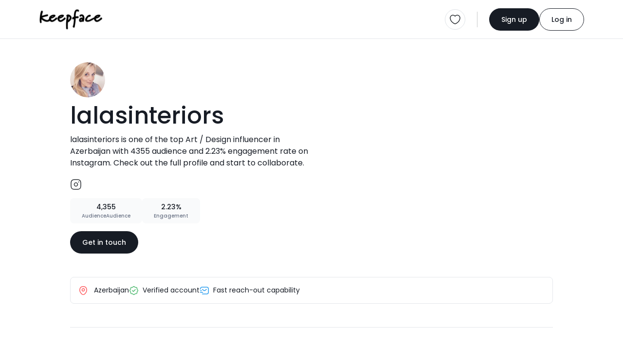

--- FILE ---
content_type: text/html; charset=UTF-8
request_url: https://keepface.com/lalasinteriors&account=instagram-14179
body_size: 12218
content:
<html lang="en">

<head>
    <meta charset="utf-8" />
    <meta name="robots" content="noindex, follow" />
    
    <meta name="viewport" content="width=device-width,initial-scale=1,shrink-to-fit=no" /> 
    <meta name="description" content="lalasinteriors is one of the top Art / Design influencer  in Azerbaijan with 4355 audience  and 2.23% engagement rate  on Instagram. Check out the full profile and start to collaborate." />
    <meta name="author" content="Keepface" />
    <meta name="keywords" content="azerbaijan, baku, gyanja, sumqayit, shaki, quba, gabala, sheki, caspian, azeri, female, woman, ladies, girls, women, femalecreators, influencers, azeriinfluencer, creator, blogger, vlogger, fashion, beauty, lifestyle, culture, foodie, travel, style, modern, traditions, heritage, trendsetters, empowerment, stories, community, bakuvibes, caucasus, azerilife, local, digital, social, youth, trend, media, azeriwomen, urban, modernwomen, startup, business, creativity, storytelling, inspiration, rolemodel, mom, sister, family, education, wellness, fitness, music, event" />

    <meta property="og:url" content="https://keepface.com/lalasinteriors" />
    <meta property="og:type" content="website" />
    <meta property="og:title" content="lalasinteriors, Art / Design - Azerbaijan | Keepface" />
    <meta property="og:description" content="lalasinteriors is one of the top Art / Design influencer  in Azerbaijan with 4355 audience  and 2.23% engagement rate  on Instagram. Check out the full profile and start to collaborate." />
    <meta property="og:image" content="https://keepface.com/uploads/influencer/influencer_20774/channels/683e26541cb051748903508.jpg" />
    <meta property="og:site_name" content="Keepface | Global Influencer Marketing Platform" />

    <meta property="fb:app_id" content="1485890245050019" />

    <meta name="twitter:site" content="@keepface_global" />
    <meta name="twitter:title" content="lalasinteriors, Art / Design - Azerbaijan | Keepface" />
    <meta name="twitter:description" content="lalasinteriors is one of the top Art / Design influencer  in Azerbaijan with 4355 audience  and 2.23% engagement rate  on Instagram. Check out the full profile and start to collaborate." />
    <meta name="twitter:url" content="https://keepface.com/lalasinteriors" />
    <meta name="twitter:image:src" content="https://keepface.com/uploads/influencer/influencer_20774/channels/683e26541cb051748903508.jpg" />
    <meta name="twitter:card" content="summary_large_image">
    <meta name="twitter:creator" content="@keepface_global">
    <meta name="twitter:image:alt" content="lalasinteriors, Art / Design - Azerbaijan | Keepface" />

    <title>lalasinteriors, Art / Design - Azerbaijan | Keepface</title>
    
    <link rel="canonical" href="https://keepface.com/lalasinteriors" />

    <link rel="shortcut icon" href="https://keepface.com/list-discovery/assets/img/favicon.ico?v=2" />

    <!-- stylesheet -->
    <link href="https://keepface.com/list-discovery/assets/css/bootstrap.min.css" rel="stylesheet" />
    <link href="https://keepface.com/list-discovery/assets/css/burger.css" rel="stylesheet" />
    <link href="https://keepface.com/list-discovery/assets/css/font-icons.min.css" rel="stylesheet" />
    <link href="https://keepface.com/list-discovery/assets/css/animate.css" rel="stylesheet" />
    <link href="https://keepface.com/list-discovery/assets/css/select2.min.css" rel="stylesheet" />
    <link href="https://keepface.com/list-discovery/assets/css/select2-bootstrap-5-theme.min.css" rel="stylesheet" />
    <link href="https://keepface.com/list-discovery/assets/css/select2-bootstrap-5-theme.rtl.min.css" rel="stylesheet" />
    <link href="https://keepface.com/list-discovery/assets/css/owl.carousel.min.css" rel="stylesheet" />

    <link href="https://keepface.com/list-discovery/assets/css/main.css?v=1768992965" rel="stylesheet" />
    <link href="https://keepface.com/list-discovery/assets/css/style.css?v=1768992965" rel="stylesheet" />


    <!-- Google Tag Manager -->
    <script>(function(w,d,s,l,i){w[l]=w[l]||[];w[l].push({'gtm.start':
    new Date().getTime(),event:'gtm.js'});var f=d.getElementsByTagName(s)[0],
    j=d.createElement(s),dl=l!='dataLayer'?'&l='+l:'';j.async=true;j.src=
    'https://www.googletagmanager.com/gtm.js?id='+i+dl;f.parentNode.insertBefore(j,f);
    })(window,document,'script','dataLayer','GTM-W6SRCWL');</script>
    <!-- End Google Tag Manager -->
        
    <!-- Hotjar -->
    <script>
      (function(h,o,t,j,a,r){
          h.hj=h.hj||function(){(h.hj.q=h.hj.q||[]).push(arguments)};
          h._hjSettings={hjid:300387,hjsv:6};
          a=o.getElementsByTagName('head')[0];
          r=o.createElement('script');r.async=1;
          r.src=t+h._hjSettings.hjid+j+h._hjSettings.hjsv;
          a.appendChild(r);
      })(window,document,'https://static.hotjar.com/c/hotjar-','.js?sv=');
    </script>
 
    <script type="text/javascript"> 
        var MAIN_PAGE = "https://keepface.com/list-discovery/";
                
        var DOMAIN = 'https://keepface.com/';
        var UPLOADS = "https://keepface.com/";
        var PageRouting = '';
    </script>    


</head>

<body>

    <!-- Google Tag Manager (noscript) -->
    <noscript><iframe src="https://www.googletagmanager.com/ns.html?id=GTM-W6SRCWL"
                    height="0" width="0" style="display:none;visibility:hidden"></iframe></noscript>
    <!-- End Google Tag Manager (noscript) -->

    <!-- start page loading -->
    <!-- <div class='Loading Loading--with-background' style="display: flex">
        <div class='Loading__background'></div>
        <div class='Loading__content'>
            <div class='loader example-2 mb-3'>
                <img
                    src="https://keepface.com/list-discovery/assets/img/keepface-mini.png"
                    alt='keepface'
                />
                <div class='loader loader-2'></div>
                <div class='loader loader-2'></div>
            </div>
            <p class='Loading__txt1 mb-0 hidden'>AI is analysing your campaign description....</p>
            <p class='Loading__txt2 mb-0 hidden'>AI is generating new content tailored for influencers....</p>
        </div>
    </div> -->
    <!-- end page loading -->
    

    <header>
        <nav class="navbar navbar-expand-lg bg-white pt-3 pb-3 bg-white">
            <div class="container-fluid">
                <a href="https://keepface.com/list-discovery/" class="navbar-brand kf-navbar-brand" aria-label="keepface" title="keepface"> 
                    <img src="https://keepface.com/list-discovery/assets/img/keepface-logo.svg" alt="keepface" />
                </a>  
                <div class="d-lg-none d-flex align-items-center justify-content-end gap-3">
                                        <a href="https://keepface.com/list-discovery/favorite.php" class="border rounded-circle p-1 p-sm-2 position-relative d-flex align-items-center justify-content-center" aria-label="favorite" title="favorite">
                            <img src="https://keepface.com/list-discovery/assets/img/icons/heart.svg" alt="favorite">
                                                    <span class="fav-btn-count fw-medium d-flex align-items-center justify-content-center rounded-pill hidden" x-name="favorite-count"></span>
                                            </a>
                    <div class="vr kf-vr d-none d-xl-flex mx-lg-4"></div>
                    <button class="navbar-toggler kf-navbar-toggler rounded-circle p-1 p-sm-2" id="navbar-toggle" type="button"  data-bs-toggle="offcanvas" data-bs-target="#offcanvasNavbar" aria-controls="offcanvasNavbar" aria-label="Toggle navigation">
                        <span class="navbar-toggler-icon"></span>
                    </button>
                </div>
                <div class="collapse navbar-collapse offcanvas offcanvas-end" tabindex="-1" id="offcanvasNavbar" aria-labelledby="offcanvasNavbarLabel">
                    <div class="d-flex align-items-center flex-fill">
                                                <!-- <ul class="navbar-nav kf-navbar-nav me-4 gap-4">
                            <li class="nav-item">
                                <a href="https://keepface.com/site/en/case-studies/" class="nav-link" aria-current="page" aria-label="Case Studies" title="Case Studies">Case Studies</a>
                            </li>
                            <li class="nav-item">
                                <a href="https://keepface.com/site/en/blog/" class="nav-link" aria-current="page" aria-label="Blog" title="Blog">Blog</a>
                            </li>
                        </ul>      -->
                    </div>

                    <hr class="d-lg-none w-100">

                    <div class="d-flex d-lg-none w-100 gap-4">
                        <div class="kf-nav-box">
                            <h5 class="kf-nav-ttl fw-normal mb-3">Language</h5>
                            <div class="dropdown kf-dropdown d-flex align-items-center">
                                <select class="form-control lang-select" name="Language" x-name="site-language" x-select-2>
                                    
                <option value="us"  x-id="en" c-short="USA" currency="149"> English </option>
                <option value="az"  x-id="az" c-short="AZ" currency="10"> Azerbaijan </option>
                <option value="tr"  x-id="tr" c-short="TR" currency="143"> Turkish </option>
                <option value="ru"  x-id="ru" c-short="RU" currency="121"> Russian </option> 
                                                </select> 
                            </div>
                        </div>
                        <div class="kf-nav-box">
                            <h5 class="kf-nav-ttl fw-normal mb-3">Currency</h5>
                            <div class="dropdown kf-dropdown d-flex align-items-center">
                                <select class="form-control" id="currency-select-nav"  x-name="site-currency" name="Currency" x-select-2>

                        <option  value="1">AED</option>
                        <option  value="10">AZN</option>
                        <option  value="49">EURO</option>
                        <option  value="119">RON</option>
                        <option  value="143">TL</option>
                        <option  value="121">RUB</option>
                        <option selected value="149">USD</option>
                                
                                </select>

                                </select>
                            </div>
                        </div> 
                    </div>

                    <hr class="d-lg-none w-100">

                    <div class="d-flex align-items-center kf-nav-r">
                        <a href="/list-discovery/favorite.php" class="border rounded-circle p-2 position-relative" aria-label="favorite" title="favorite">
                            <img src="https://keepface.com/list-discovery/assets/img/icons/heart.svg" alt="favorite">
                                                    <span class="fav-btn-count fw-medium d-flex align-items-center justify-content-center rounded-pill hidden" x-name="favorite-count"></span>
                        
                        </a>
                        <div class="vr kf-vr mx-lg-4"></div>

                        
                            <div class="d-flex align-items-center kf-nav-act">
                                <a href="https://keepface.com/list-discovery/register-type.php" class="btn btn-primary kf-btn-primary btn-sm rounded-pill" aria-label="Sign up" title="Sign up">Sign up</a>
                                <a href="https://keepface.com/list-discovery/login.php" class="btn btn-outline-primary btn-sm kf-btn-outline-primary rounded-pill" aria-label="Log in" title="Log in">Log in</a>
                            </div>
                                            </div>
                </div>
            </div>
        </nav>
    </header>
    
    
    <div class="position-fixed start-50 top-0 mt-2 translate-middle-x kf-toast" id="notification-alert">
    </div>


<script>    

    function setCookie (key, val) {    
        window.document.cookie = key+'='+val;
    }


</script>


    <div class="bg-gray">
        <div class="container-fluid">
            
            <!-- start content -->
            <div class="kf-content kf-content-in">
    
                <!-- list in content top -->
                <div class="list-in-content d-flex align-items-start justify-content-between flex-wrap mt-5">
                    <div class="list-in-content-r mb-5">
                        <div class="d-flex align-items-center">
                            <div class="d-flex align-items-center">
                                <div class="inf-p-available mr-10px position-relative">
                                    <div class="inf-p-avatar"> 
                                        
                                        <img data-src="https://keepface.com/uploads/influencer/influencer_20774/channels/683e26541cb051748903508.jpg" src="https://keepface.com/list-discovery/assets/img/lazy-pholder.gif" loading="lazy" alt="lalasinteriors" title="lalasinteriors"
                                        class="rounded-circle w-100 h-100">

                                    </div>
                                    <!-- <span class="kf-avatar-status kf-avatar-status-on rounded-circle me-1 mb-1"></span> -->
                                </div>
                                <!-- <div class="d-flex flex-column align-items-start row-gap-2">
                                    <span class="inf-p-pro rounded-1 fw-medium d-inline-block">PRO</span>
                                    <span class="inf-p-on rounded-1 fw-medium d-inline-block">Available</span>
                                </div> -->
                            </div>
                        </div>
                        <h1 class="inf-p-ttl fw-medium mt-1">lalasinteriors</h1>
                        <p class="inf-p-bio mt-1">lalasinteriors is one of the top Art / Design influencer  in Azerbaijan with 4355 audience  and 2.23% engagement rate  on Instagram. Check out the full profile and start to collaborate.</p>
                        <div class="d-flex align-items-center gap-3 inf-p-social mb-3">
                                                            <a href="https://instagram.com/lalasinteriors" target="_blank" title="instagram.com">
                                    <img src="https://keepface.com/list-discovery/assets/img/icons/instagram-black.svg" alt="">
                                </a>
                                                        <!-- <a href="" target="_blank">
                                <img src="https://keepface.com/list-discovery/assets/img/icons/tiktok.svg" alt="tiktok">
                            </a>
                            <a href="" target="_blank">
                                <img src="https://keepface.com/list-discovery/assets/img/icons/telegram.svg" alt="telegram">
                            </a> -->
                        </div>
                        <!-- <div class="inf-p-badge d-flex align-items-center">
                            <div class="inf-p-badge-btn px-3 py-2 d-flex align-items-center justify-content-center gap-2">
                                <img src="https://keepface.com/list-discovery/assets/img/icons/cup.svg" alt="top rated" /> Top rated
                            </div>
                        </div> -->
                        <!-- <div class="inf-p-copy">
                            <img src="https://keepface.com/list-discovery/assets/img/icons/link.svg" alt="link" />
                            <div class="vr kf-vr mx-2"></div>
                            <span>keepface.com/kendalljenner</span>
                            <div class="vr kf-vr mx-2"></div>
                            <button class="btn btn-link">copy</button>
                        </div> -->
                        <div class="d-flex align-items-center mt-3 gap-3">
                            <!-- <div class="inf-details d-flex align-items-center justify-content-center">
                                <div class="inf-rate d-flex align-items-center fw-medium">
                                    <img src="https://keepface.com/list-discovery/assets/img/icons/star-full.svg" alt="">
                                    <span class="inf-rate__num">4.8</span>
                                </div>
                                <div class="vr kf-vr d-none d-lg-flex"></div>
                            </div> -->
                            <!-- <div class="inf-p-stats d-flex align-items-center justify-content-center gap-2 py-3 px-4">
                                <div class="inf-campaign d-flex align-items-center gap-1 fw-medium">
                                    <img src="https://keepface.com/list-discovery/assets/img/icons/briefcase.svg" alt=""> 28
                                </div>
                                <span class="inf-p-status fw-medium">Hired</span>
                            </div> -->
                            <div class="inf-p-stats text-center py-2 px-4">
                                <span class="inf-p-stats-num d-inline-block fw-medium">4,355</span>
                                <p class="inf-p-stats-label mb-0 fw-medium">AudienceAudience</p>
                            </div>
                            <div class="inf-p-stats text-center py-2 px-4">
                                <span class="inf-p-stats-num d-inline-block fw-medium">2.23%</span>
                                <p class="inf-p-stats-label mb-0 fw-medium">Engagement</p>
                            </div>
                        </div>
                        <a href="https://keepface.com/list-discovery/signup-brand.php?join=528ae88f&utm_source=collaborate_button&utm_medium=profile&utm_campaign=public_profile&utm_content=button" class="btn btn-primary kf-btn-primary btn-sm rounded-pill mt-3">Get in touch</a>                    
                    </div>
                    <div class="list-in-cover position-relative rounded-4 mb-5">
                        <img data-src="https://instagram.ftrn5-2.fna.fbcdn.net/v/t51.29350-15/258822578_394348855809422_5370547090180712073_n.jpg?stp=dst-jpg_e35_p1080x1080_tt6&_nc_ht=instagram.ftrn5-2.fna.fbcdn.net&_nc_cat=102&_nc_oc=Q6cZ2QHlJ1olLrAMOLv8S8jQAuYNO777Cl-9HjEKFULaPj2eeG6X3ENXG6d_DhNMWajlRRk&_nc_ohc=0XJA3HRHyoMQ7kNvwFrOIs1&_nc_gid=OWRf8IY_jzscxXh1pzl0VQ&edm=AOQ1c0wBAAAA&ccb=7-5&ig_cache_key=MjcwOTU5NjU5NDUzMjA1NDEwNg%3D%3D.3-ccb7-5&oh=00_AfK1-M16k_E9f-V8c56I0bA3n31WgDP6lTdpuLL8egX3qA&oe=6843F0C0&_nc_sid=8b3546" onerror="this.src='https://keepface.com/list-discovery/assets/img/no-found-placeholder.png'" src="https://keepface.com/list-discovery/assets/img/lazy-pholder.gif" loading="lazy" alt="list-cover" class="w-100 h-100 rounded-4">
                    </div>
                </div>
                <div class="inf-p-opt d-flex align-items-center flex-wrap p-3">
                    <div class="inf-p-opt-item">
                        <img src="https://keepface.com/list-discovery/assets/img/icons/location.svg" alt="location" class="me-2" />
                         
                            Azerbaijan                                                
                    </div>
                    <!-- <div class="inf-p-opt-item">
                        <img src="https://keepface.com/list-discovery/assets/img/icons/crown.svg" alt="mega" class="me-2" />Mega influencer                    </div> -->
                    <div class="inf-p-opt-item">
                        <img src="https://keepface.com/list-discovery/assets/img/icons/verify.svg" alt="verify" class="me-2" />Verified account                    </div>
                    <!-- <div class="inf-p-opt-item">
                        <img src="https://keepface.com/list-discovery/assets/img/icons/perc-sq.svg" alt="low-eng-rate" class="me-2" />Low engagement rate                    </div> -->
                    <div class="inf-p-opt-item">
                        <img src="https://keepface.com/list-discovery/assets/img/icons/sms-track.svg" alt="fast-reach-out" class="me-2" />Fast reach-out capability                    </div>
                    <!-- <div class="inf-p-opt-item">
                        <img src="https://keepface.com/list-discovery/assets/img/icons/arrow-up.svg" alt="high-demand" class="me-2" />High demand                    </div> -->
                </div>

                <hr class="my-5">
                
                <div class="inf-p-catg mb-5">
                    <div class="inf-p-catg-card p-4 bg-white rounded-4">
                        <h2 class="inf-p-catg-ttl fw-semibold mb-4 pb-2">Niche categories</h2>
                        <div class="inf-p-catg-row">
                                                            <h3 class="inf-p-catg-name fw-medium mb-3">Art / Design</h3>
                                <!-- <div class="d-flex align-items-center gap-2 flex-wrap">
                                    <span class="inf-p-tag rounded-pill">Fashion</span>
                                    <span class="inf-p-tag rounded-pill">Luxury lifestyle</span>
                                    <span class="inf-p-tag rounded-pill">Beauty</span>
                                    <span class="inf-p-tag rounded-pill">Makeup</span>
                                    <span class="inf-p-tag rounded-pill">Training & Spa</span>
                                </div> -->
                                <hr class="my-3">

                                                        
                        </div>
                    </div>                    
                </div>

                <section class="inf-portfolio pt-4 mb-4">
                    <div class="section-header d-flex align-items-center flex-wrap gap-4">
                        <div class="section-header-content d-flex flex-column flex-fill">
                            <h2 class="section-ttl fw-semibold mb-10px">Portfolio</h2>
                            <p class="section-subttl mb-0">Standout projects making waves around the web</p>
                        </div>
                    </div>    
                    
                    <div class="row">
                        
<script type="text/javascript">
    var time = 0;
    var Myinterval;

    function blocker(id) { 

        // console.log(id, time);

        // if( time > 18 ) {
        //     clearTimeout(Myinterval);
        //     return false;
        // }

        var elem = document.getElementById(id); 

        // console.log(elem, "elem!=undefined", elem==undefined, elem==null)

        if(elem==undefined  || elem==null)  return false;


        var newObj = MyOwnArray[time]; 

        // console.log(elem, MyOwnArray, time, newObj);

        var parentNodes = elem.parentNode; 
        
        // elem.parentNode.insertBefore(newObj, elem);



        if(newObj != undefined)
            parentNodes.innerHTML += newObj;

        elem.remove();


        if(window.jQuery) {
            console.log('loaded');

            if(jQuery().lightGallery) {

            }

            if(jQuery().masonry) {
                /*$('.grid').masonry({
                    itemSelector: '.grid-item',
                    // columnWidth: '.grid-item',
                    gutter: 0,
                    percentPosition: true,
                    transitionDuration: 0,
                    // columnWidth: 310
                });*/

                var column_width = ($(window).width()-$('#left_sidebar').width() - 160) / 3;

                // $('.Dashboard-channel-timeline-thumb').css('width', column_width);
                $('#postContainer').addClass('h-auto');
            }
        }

        window.dispatchEvent(new Event('resize'));

        // if(elem != undefined && elem!=null && parentNodes!=null)
            // parentNodes.removeChild(elem); 

        time++;

        /*Myinterval = setTimeout(function(){

            var block_elem = document.getElementsByClassName("blocker-block-elemets");

            for (var i = block_elem.length - 1; i >= 0; i--) {
                block_elem[i].style.position = 'relative';
                block_elem[i].style.left = '';
                block_elem[i].style.top = '';
                if(i == 9)
                {
                    block_elem[i].remove();
                }
            }

            setTimeout(function(){


                // $('.grid').masonry({
                //     itemSelector: '.grid-item',
                //     // columnWidth: '.grid-item',
                //     gutter: 0,
                //     percentPosition: true,
                //     transitionDuration: 0,
                //     columnWidth: 310
                // });

                var column_width = ($(window).width()-$('#left_sidebar').width() - 160) / 3;

                $('.Dashboard-channel-timeline-thumb').css('width', column_width);
                $('#postContainer').addClass('h-auto');

                // $(".lightgallery").lightGallery({
                //     selector: '.lg-item',
                //     thumbnail: true,
                // });

                //$('#loading_box').fadeOut();

                // window.dispatchEvent(new Event('resize'));



            }, 300)


        } ,600)*/



    }
</script>



    
    <div class="col-sm-6 col-md-4 col-xl-3 " id="30693648">
    <div class="inf-portfolio-card">
                <div class=" kf-card-thumb post-carousel owl-carousel kf-owl">
                                <figure class="inf-portfolio-cover mb-0">
                                    <img data-src="https://instagram.ftrn5-2.fna.fbcdn.net/v/t51.29350-15/258822578_394348855809422_5370547090180712073_n.jpg?stp=dst-jpg_e35_p1080x1080_tt6&_nc_ht=instagram.ftrn5-2.fna.fbcdn.net&_nc_cat=102&_nc_oc=Q6cZ2QHlJ1olLrAMOLv8S8jQAuYNO777Cl-9HjEKFULaPj2eeG6X3ENXG6d_DhNMWajlRRk&_nc_ohc=0XJA3HRHyoMQ7kNvwFrOIs1&_nc_gid=OWRf8IY_jzscxXh1pzl0VQ&edm=AOQ1c0wBAAAA&ccb=7-5&ig_cache_key=MjcwOTU5NjU5NDUzMjA1NDEwNg%3D%3D.3-ccb7-5&oh=00_AfK1-M16k_E9f-V8c56I0bA3n31WgDP6lTdpuLL8egX3qA&oe=6843F0C0&_nc_sid=8b3546" onerror="https://keepface.com/list-discovery/assets/img/no-cover-placeholder.png" src="https://keepface.com/list-discovery/assets/img/lazy-pholder.gif" loading="lazy" alt="image" class="w-100 h-100 inf-portfolio-post-cover" />
                                    <img src="https://keepface.com/list-discovery/assets/img/icons/gallery.svg" class="inf-portfolio-type-icon" />
                                </figure> 
                </div> 
        
        <div class="kf-card-content">
            <h3 class="inf-portfolio__name fw-medium mb-3">Look at this #Beauty ????????????
.
???? Follow @lalasinteriors 
For all #interiordesign lovers 

Credit: @pearsondesigngroup 

——
#homedecor #kücheninspiration #kitchenoftheweek</h3>
            <div class="d-flex align-items-center justify-content-between gap-3 inf-portfolio-post-act">
                <a href="https://instagram.com/p/CWaa78lsPRa/" target="_blank" class="inf-portfolio-post-date">2021-11-18</a>
                <div class="d-flex align-items-center justify-content-between gap-1 inf-portfolio-post-like">
                    <img src="https://keepface.com/list-discovery/assets/img/icons/like-black.svg" />61 
                </div>
            </div>
        </div>  

        </div>
    </div>
    
    <div class="col-sm-6 col-md-4 col-xl-3 " id="30693649">
    <div class="inf-portfolio-card">
                <div class=" kf-card-thumb post-carousel owl-carousel kf-owl">
                                <figure class="inf-portfolio-cover mb-0">
                                    <img data-src="https://instagram.ftrn5-1.fna.fbcdn.net/v/t51.29350-15/252335908_200378568909609_3724512492959652835_n.jpg?stp=dst-jpg_e35_p1080x1080_tt6&_nc_ht=instagram.ftrn5-1.fna.fbcdn.net&_nc_cat=109&_nc_oc=Q6cZ2QHlJ1olLrAMOLv8S8jQAuYNO777Cl-9HjEKFULaPj2eeG6X3ENXG6d_DhNMWajlRRk&_nc_ohc=u8hGIcCVufwQ7kNvwElrowP&_nc_gid=OWRf8IY_jzscxXh1pzl0VQ&edm=AOQ1c0wBAAAA&ccb=7-5&ig_cache_key=MjcwMDE5NTk4MTk2ODgwNDg5Mw%3D%3D.3-ccb7-5&oh=00_AfIGHYcTM_vQhzN0pnKJTtP2Y5AynMVBFJnKqPUjv6A9eg&oe=6843EB86&_nc_sid=8b3546" onerror="https://keepface.com/list-discovery/assets/img/no-cover-placeholder.png" src="https://keepface.com/list-discovery/assets/img/lazy-pholder.gif" loading="lazy" alt="image" class="w-100 h-100 inf-portfolio-post-cover" />
                                    <img src="https://keepface.com/list-discovery/assets/img/icons/gallery.svg" class="inf-portfolio-type-icon" />
                                </figure> 
                </div> 
        
        <div class="kf-card-content">
            <h3 class="inf-portfolio__name fw-medium mb-3">LAUNDRY ???? lass dich inspirieren !!! 
.
Was haltet ihr von der Wandtapete? 
.
.
.
Via: @remedydesignfirm 

#interiordesign #laundryroom #laundryroommakeover</h3>
            <div class="d-flex align-items-center justify-content-between gap-3 inf-portfolio-post-act">
                <a href="https://instagram.com/p/CV5BfB5MAwd/" target="_blank" class="inf-portfolio-post-date">2021-11-05</a>
                <div class="d-flex align-items-center justify-content-between gap-1 inf-portfolio-post-like">
                    <img src="https://keepface.com/list-discovery/assets/img/icons/like-black.svg" />50 
                </div>
            </div>
        </div>  

        </div>
    </div>
    
    <div class="col-sm-6 col-md-4 col-xl-3 " id="30693650">
    <div class="inf-portfolio-card">
                <div class=" kf-card-thumb post-carousel owl-carousel kf-owl">
                                <figure class="inf-portfolio-cover mb-0">
                                    <img data-src="https://instagram.ftrn5-2.fna.fbcdn.net/v/t51.29350-15/248984929_313685893909237_3083472720594103217_n.jpg?stp=dst-jpg_e35_p1080x1080_tt6&_nc_ht=instagram.ftrn5-2.fna.fbcdn.net&_nc_cat=101&_nc_oc=Q6cZ2QHlJ1olLrAMOLv8S8jQAuYNO777Cl-9HjEKFULaPj2eeG6X3ENXG6d_DhNMWajlRRk&_nc_ohc=reC7N3pCAKEQ7kNvwEwwuED&_nc_gid=OWRf8IY_jzscxXh1pzl0VQ&edm=AOQ1c0wBAAAA&ccb=7-5&ig_cache_key=MjY5NDcyOTkzMzM3OTU0MTM5Mw%3D%3D.3-ccb7-5&oh=00_AfKrdQFRB0vUfark-Es30ErjLdiPyqhqx7DgvjP8kPRLwA&oe=6843F2CA&_nc_sid=8b3546" onerror="https://keepface.com/list-discovery/assets/img/no-cover-placeholder.png" src="https://keepface.com/list-discovery/assets/img/lazy-pholder.gif" loading="lazy" alt="image" class="w-100 h-100 inf-portfolio-post-cover" />
                                    <img src="https://keepface.com/list-discovery/assets/img/icons/gallery.svg" class="inf-portfolio-type-icon" />
                                </figure> 
                </div> 
        
        <div class="kf-card-content">
            <h3 class="inf-portfolio__name fw-medium mb-3">Baby on its way ????????????
Lass dich inspirieren 
.
.
.
.
Credit: @mindygayerdesign 

#interiordesign #interior #interiorinspo #interiorinspiration #interiordecor #inneneinrichtung #innenarchitektur #innendesign #innenausbau #haubau2021 #hausbau #renovieren #home #homedecor #home4you #home_and_living #dekoideen  #diseñodeinteriores #lalasinteriors #zuhauseimglück #interior4all #interior2you #babyontheway #babyzimmer #babyzimmerinspiration #babylove #kinderzimmer #babystyle</h3>
            <div class="d-flex align-items-center justify-content-between gap-3 inf-portfolio-post-act">
                <a href="https://instagram.com/p/CVlmpjcsxmR/" target="_blank" class="inf-portfolio-post-date">2021-10-29</a>
                <div class="d-flex align-items-center justify-content-between gap-1 inf-portfolio-post-like">
                    <img src="https://keepface.com/list-discovery/assets/img/icons/like-black.svg" />73 
                </div>
            </div>
        </div>  

        </div>
    </div>
    
    <div class="col-sm-6 col-md-4 col-xl-3 " id="30693651">
    <div class="inf-portfolio-card">
                <div class=" kf-card-thumb post-carousel owl-carousel kf-owl">
                                <figure class="inf-portfolio-cover mb-0">
                                    <img data-src="https://instagram.ftrn5-1.fna.fbcdn.net/v/t51.29350-15/243821786_1010069059771907_2643252359422314910_n.jpg?stp=dst-jpg_e35_s1080x1080_tt6&_nc_ht=instagram.ftrn5-1.fna.fbcdn.net&_nc_cat=111&_nc_oc=Q6cZ2QHlJ1olLrAMOLv8S8jQAuYNO777Cl-9HjEKFULaPj2eeG6X3ENXG6d_DhNMWajlRRk&_nc_ohc=jJuNNiAgILEQ7kNvwFa4Sml&_nc_gid=OWRf8IY_jzscxXh1pzl0VQ&edm=AOQ1c0wBAAAA&ccb=7-5&ig_cache_key=MjY3NDE3MjA0OTQ4OTMwMDE0Nw%3D%3D.3-ccb7-5&oh=00_AfLnQ3MZLdKaiIiHnoGWwOvpeOuNBVeZDQIqpbf1jDMD3A&oe=68441402&_nc_sid=8b3546" onerror="https://keepface.com/list-discovery/assets/img/no-cover-placeholder.png" src="https://keepface.com/list-discovery/assets/img/lazy-pholder.gif" loading="lazy" alt="image" class="w-100 h-100 inf-portfolio-post-cover" />
                                    <img src="https://keepface.com/list-discovery/assets/img/icons/gallery.svg" class="inf-portfolio-type-icon" />
                                </figure> 
                </div> 
        
        <div class="kf-card-content">
            <h3 class="inf-portfolio__name fw-medium mb-3">Tolle Küchen-Inspo!!!! ????
Wie findet ihr sie? 
.
???? Follow @lalasinteriors 
.
.
.
Credit: @mhousedevelopment 

#interiordesign #interior #interiorinspo #interiorinspiration #interiordecor #inneneinrichtung #innenarchitektur #innendesign #innenausbau #haubau2021 #hausbau #renovieren #home #homedecor #home4you #home_and_living #dekoideen  #diseñodeinteriores #lalasinteriors #zuhauseimglück #interior4all #interior2you #kitchendesign #kitchenoftheweek #kitchenrenovation #kücheninspiration #cocinasmodernas #lifestylephotography #wirbaueneinhaus #unsereigenheim</h3>
            <div class="d-flex align-items-center justify-content-between gap-3 inf-portfolio-post-act">
                <a href="https://instagram.com/p/CUckU-GFoqz/" target="_blank" class="inf-portfolio-post-date">2021-09-30</a>
                <div class="d-flex align-items-center justify-content-between gap-1 inf-portfolio-post-like">
                    <img src="https://keepface.com/list-discovery/assets/img/icons/like-black.svg" />106 
                </div>
            </div>
        </div>  

        </div>
    </div>
    
    <div class="col-sm-6 col-md-4 col-xl-3 " id="29084750">
    <div class="inf-portfolio-card">
                <div class=" kf-card-thumb post-carousel owl-carousel kf-owl">
                                <figure class="inf-portfolio-cover mb-0">
                                    <img data-src="https://instagram.ftrn5-1.fna.fbcdn.net/v/t51.29350-15/240414486_373992524168920_6441404396001797839_n.jpg?stp=dst-jpg_e35_p1080x1080_tt6&_nc_ht=instagram.ftrn5-1.fna.fbcdn.net&_nc_cat=104&_nc_oc=Q6cZ2QHlJ1olLrAMOLv8S8jQAuYNO777Cl-9HjEKFULaPj2eeG6X3ENXG6d_DhNMWajlRRk&_nc_ohc=Yp0yVsAV6A4Q7kNvwF7qOmA&_nc_gid=OWRf8IY_jzscxXh1pzl0VQ&edm=AOQ1c0wBAAAA&ccb=7-5&ig_cache_key=MjY0NDcxODg2OTM0NTA5MDI1MQ%3D%3D.3-ccb7-5&oh=00_AfLdSs-I8l04FsVO3hTgQuM_7PDfTWYSYBj7R7NTsmLduw&oe=68441294&_nc_sid=8b3546" onerror="https://keepface.com/list-discovery/assets/img/no-cover-placeholder.png" src="https://keepface.com/list-discovery/assets/img/lazy-pholder.gif" loading="lazy" alt="image" class="w-100 h-100 inf-portfolio-post-cover" />
                                    <img src="https://keepface.com/list-discovery/assets/img/icons/gallery.svg" class="inf-portfolio-type-icon" />
                                </figure> 
                </div> 
        
        <div class="kf-card-content">
            <h3 class="inf-portfolio__name fw-medium mb-3">In Love with this ????????????
.
Follow @lalasinteriors 
.
.
.
Credit: @lindseybrookedesign 

#interiordesign #interior #interiorinspo #interiorinspiration #interiordecor #inneneinrichtung #innenarchitektur #innendesign #innenausbau #haubau2021 #hausbau #renovieren #home #homedecor #home4you #home_and_living #dekoideen  #diseñodeinteriores #lalasinteriors #zuhauseimglück #interior4all #interior2you #lifestyle #lifestyledesign #wirbaueneinhaus #traumhaus #lifestyler #lifestyleguide #lifestylephotography</h3>
            <div class="d-flex align-items-center justify-content-between gap-3 inf-portfolio-post-act">
                <a href="https://instagram.com/p/CSz7cyiFjrL/" target="_blank" class="inf-portfolio-post-date">2021-08-21</a>
                <div class="d-flex align-items-center justify-content-between gap-1 inf-portfolio-post-like">
                    <img src="https://keepface.com/list-discovery/assets/img/icons/like-black.svg" />29 
                </div>
            </div>
        </div>  

        </div>
    </div>
    
    <div class="col-sm-6 col-md-4 col-xl-3 " id="29084751">
    <div class="inf-portfolio-card">
                <div class=" kf-card-thumb post-carousel owl-carousel kf-owl">
                                <figure class="inf-portfolio-cover mb-0">
                                    <img data-src="https://instagram.ftrn5-2.fna.fbcdn.net/v/t51.29350-15/236217896_185294446863330_720758395123635604_n.jpg?stp=dst-jpg_e35_p1080x1080_tt6&_nc_ht=instagram.ftrn5-2.fna.fbcdn.net&_nc_cat=106&_nc_oc=Q6cZ2QHlJ1olLrAMOLv8S8jQAuYNO777Cl-9HjEKFULaPj2eeG6X3ENXG6d_DhNMWajlRRk&_nc_ohc=dycnaDWY33AQ7kNvwE23dHR&_nc_gid=OWRf8IY_jzscxXh1pzl0VQ&edm=AOQ1c0wBAAAA&ccb=7-5&ig_cache_key=MjYzNzI4MDkxODE5ODI4NzA2NQ%3D%3D.3-ccb7-5&oh=00_AfLy3ep22UvKsHWhYsAAC-O43kFDIJjNsFKk0t6th61CeQ&oe=6843EEAE&_nc_sid=8b3546" onerror="https://keepface.com/list-discovery/assets/img/no-cover-placeholder.png" src="https://keepface.com/list-discovery/assets/img/lazy-pholder.gif" loading="lazy" alt="image" class="w-100 h-100 inf-portfolio-post-cover" />
                                    <img src="https://keepface.com/list-discovery/assets/img/icons/gallery.svg" class="inf-portfolio-type-icon" />
                                </figure> 
                </div> 
        
        <div class="kf-card-content">
            <h3 class="inf-portfolio__name fw-medium mb-3">Lass dich inspirieren !!!! 
.
???? follow @lalasinteriors 
.
.
.
Credit: @danmazzarini 

#interiordesign #interior #interiorinspo #interiorinspiration #interiordecor #inneneinrichtung #innenarchitektur #innendesign #innenausbau #haubau2021 #hausbau #renovieren #home #homedecor #home4you #home_and_living #dekoideen  #diseñodeinteriores #lalasinteriors #zuhauseimglück #interior4all #interior2you #wirbaueneinhaus #traumhaus #lifestyleblogger #lifestyledesign #esszimmer #diningroom #comedor #esszimmerideen</h3>
            <div class="d-flex align-items-center justify-content-between gap-3 inf-portfolio-post-act">
                <a href="https://instagram.com/p/CSZgQWuH_rZ/" target="_blank" class="inf-portfolio-post-date">2021-08-10</a>
                <div class="d-flex align-items-center justify-content-between gap-1 inf-portfolio-post-like">
                    <img src="https://keepface.com/list-discovery/assets/img/icons/like-black.svg" />34 
                </div>
            </div>
        </div>  

        </div>
    </div>
    
    <div class="col-sm-6 col-md-4 col-xl-3 " id="29745256">
    <div class="inf-portfolio-card">
                <div class=" kf-card-thumb post-carousel owl-carousel kf-owl">
                                <figure class="inf-portfolio-cover mb-0">
                                    <img data-src="https://instagram.ftrn5-2.fna.fbcdn.net/v/t51.29350-15/242214421_1200813590396256_5914869669173459606_n.jpg?stp=dst-jpg_e35_p1080x1080_tt6&_nc_ht=instagram.ftrn5-2.fna.fbcdn.net&_nc_cat=100&_nc_oc=Q6cZ2QHlJ1olLrAMOLv8S8jQAuYNO777Cl-9HjEKFULaPj2eeG6X3ENXG6d_DhNMWajlRRk&_nc_ohc=LbTpDjFWZwIQ7kNvwG_tzU4&_nc_gid=OWRf8IY_jzscxXh1pzl0VQ&edm=AOQ1c0wBAAAA&ccb=7-5&ig_cache_key=MjY2NTQyNDI2ODEyMTQyMDU5Nw%3D%3D.3-ccb7-5&oh=00_AfKGVj38ejSC3ARCdVapKDbSWBBSxSx3ohjq38rh2BVHzA&oe=68440481&_nc_sid=8b3546" onerror="https://keepface.com/list-discovery/assets/img/no-cover-placeholder.png" src="https://keepface.com/list-discovery/assets/img/lazy-pholder.gif" loading="lazy" alt="image" class="w-100 h-100 inf-portfolio-post-cover" />
                                    <img src="https://keepface.com/list-discovery/assets/img/icons/gallery.svg" class="inf-portfolio-type-icon" />
                                </figure> 
                </div> 
        
        <div class="kf-card-content">
            <h3 class="inf-portfolio__name fw-medium mb-3">Lass dich inspirieren !!! 
.
???? Follow @lalasinteriors 
.
.
.
Credit: @modern_nest 

#interiordesign #interior #interiorinspo #interiorinspiration #interiordecor #inneneinrichtung #innenarchitektur #innendesign #innenausbau #haubau2021 #hausbau #renovieren #home #homedecor #home4you #home_and_living #dekoideen  #diseñodeinteriores #lalasinteriors #zuhauseimglück #interior4all #interior2you #wirbaueneinhaus #lifestyleblogger #lifestyledesign #badezimmer #badezimmerdesign #bathroomdesign #bathroomdecor #bañosmodernos</h3>
            <div class="d-flex align-items-center justify-content-between gap-3 inf-portfolio-post-act">
                <a href="https://instagram.com/p/CT9fT_1FTM1/" target="_blank" class="inf-portfolio-post-date">2021-09-18</a>
                <div class="d-flex align-items-center justify-content-between gap-1 inf-portfolio-post-like">
                    <img src="https://keepface.com/list-discovery/assets/img/icons/like-black.svg" />81 
                </div>
            </div>
        </div>  

        </div>
    </div>
    
    <div class="col-sm-6 col-md-4 col-xl-3 " id="29745257">
    <div class="inf-portfolio-card">
                <div class=" kf-card-thumb post-carousel owl-carousel kf-owl">
                                <figure class="inf-portfolio-cover mb-0">
                                    <img data-src="https://instagram.ftrn5-1.fna.fbcdn.net/v/t51.29350-15/241873522_577346973400997_1912903311480295254_n.jpg?stp=dst-jpg_e35_s1080x1080_tt6&_nc_ht=instagram.ftrn5-1.fna.fbcdn.net&_nc_cat=105&_nc_oc=Q6cZ2QHlJ1olLrAMOLv8S8jQAuYNO777Cl-9HjEKFULaPj2eeG6X3ENXG6d_DhNMWajlRRk&_nc_ohc=80Zo5Cr8w6wQ7kNvwEdiYQL&_nc_gid=OWRf8IY_jzscxXh1pzl0VQ&edm=AOQ1c0wBAAAA&ccb=7-5&ig_cache_key=MjY2MzMzOTY5MTMxNTg0NTczNg%3D%3D.3-ccb7-5&oh=00_AfIlqvBupdy0-KSeyPLgZ2yxI0DbwMyoRW0qiaUTd-bFaA&oe=6843E739&_nc_sid=8b3546" onerror="https://keepface.com/list-discovery/assets/img/no-cover-placeholder.png" src="https://keepface.com/list-discovery/assets/img/lazy-pholder.gif" loading="lazy" alt="image" class="w-100 h-100 inf-portfolio-post-cover" />
                                    <img src="https://keepface.com/list-discovery/assets/img/icons/gallery.svg" class="inf-portfolio-type-icon" />
                                </figure> 
                </div> 
        
        <div class="kf-card-content">
            <h3 class="inf-portfolio__name fw-medium mb-3">Hallo ihr Renovierer, Bauherren und Bauherrinnen, Liebhaber von schönem Interior!!! Was für eine Aussicht ???? 
.
???? Follow @lalasinteriors 
.
.
.
Credit: @jlv_creative 

#interiordesign #interior #interiorinspo #interiorinspiration #interiordecor #inneneinrichtung #innenarchitektur #innendesign #innenausbau #haubau2021 #hausbau #renovieren #home #homedecor #home4you #home_and_living #dekoideen  #diseñodeinteriores #lalasinteriors #zuhauseimglück #interior4all #interior2you #wirbaueneinhaus #lifestyle #lifestyledesign #lifestyleinspo #esszimmer #diningroom #comedoresmodernos #lifestyleblogger</h3>
            <div class="d-flex align-items-center justify-content-between gap-3 inf-portfolio-post-act">
                <a href="https://instagram.com/p/CT2FVaZFFpo/" target="_blank" class="inf-portfolio-post-date">2021-09-15</a>
                <div class="d-flex align-items-center justify-content-between gap-1 inf-portfolio-post-like">
                    <img src="https://keepface.com/list-discovery/assets/img/icons/like-black.svg" />59 
                </div>
            </div>
        </div>  

        </div>
    </div>
    
    <div class="col-sm-6 col-md-4 col-xl-3 " id="29745258">
    <div class="inf-portfolio-card">
                <div class=" kf-card-thumb post-carousel owl-carousel kf-owl">
                                <figure class="inf-portfolio-cover mb-0">
                                    <img data-src="https://instagram.ftrn5-2.fna.fbcdn.net/v/t51.29350-15/241431576_1007372240108713_9112497027618689907_n.jpg?stp=dst-jpg_e35_p1080x1080_tt6&_nc_ht=instagram.ftrn5-2.fna.fbcdn.net&_nc_cat=101&_nc_oc=Q6cZ2QHlJ1olLrAMOLv8S8jQAuYNO777Cl-9HjEKFULaPj2eeG6X3ENXG6d_DhNMWajlRRk&_nc_ohc=X_PcyXITo2AQ7kNvwEZXn7D&_nc_gid=OWRf8IY_jzscxXh1pzl0VQ&edm=AOQ1c0wBAAAA&ccb=7-5&ig_cache_key=MjY1OTEwNTEwMTc5NzcyNjM5MQ%3D%3D.3-ccb7-5&oh=00_AfJPehAYhPaxQbPzjHpMUACdIUoIC2Emeh8GFZR6KyZv9g&oe=6843F74F&_nc_sid=8b3546" onerror="https://keepface.com/list-discovery/assets/img/no-cover-placeholder.png" src="https://keepface.com/list-discovery/assets/img/lazy-pholder.gif" loading="lazy" alt="image" class="w-100 h-100 inf-portfolio-post-cover" />
                                    <img src="https://keepface.com/list-discovery/assets/img/icons/gallery.svg" class="inf-portfolio-type-icon" />
                                </figure> 
                </div> 
        
        <div class="kf-card-content">
            <h3 class="inf-portfolio__name fw-medium mb-3">So neidisch ???????? tolle Wohnzimmer-Inspo 
???? Follow @lalasinteriors 
.
.
.
.
Credit: @modern_nest 

#interiordesign #interior #interiorinspo #interiorinspiration #interiordecor #inneneinrichtung #innenarchitektur #innendesign #innenausbau #haubau2021 #hausbau #renovieren #home #homedecor #home4you #home_and_living #dekoideen  #diseñodeinteriores #lalasinteriors #zuhauseimglück #interior4all #interior2you #lifestyledesign #wirbaueneinhaus #lifestylephotography
 #livingroominspo #livingroomdecor #livingroom #wohnzimmer #wohnzimmerideen</h3>
            <div class="d-flex align-items-center justify-content-between gap-3 inf-portfolio-post-act">
                <a href="https://instagram.com/p/CTnCgBlFRi3/" target="_blank" class="inf-portfolio-post-date">2021-09-09</a>
                <div class="d-flex align-items-center justify-content-between gap-1 inf-portfolio-post-like">
                    <img src="https://keepface.com/list-discovery/assets/img/icons/like-black.svg" />83 
                </div>
            </div>
        </div>  

        </div>
    </div><img width=1 height=1 src='https://keepface.com/crons/social_parsers/init_instagram.php?id=lalasinteriors'>
<script type="text/javascript">
    var last_post_date = '2021-11-18'; 
var insta_username = 'lalasinteriors';    
    var MyOwnArray = ["\n    \n    <div class=\"col-sm-6 col-md-4 col-xl-3 \" id=\"29745259\">\n    <div class=\"inf-portfolio-card\">\n                <div class=\" kf-card-thumb post-carousel owl-carousel kf-owl\">\n                                <figure class=\"inf-portfolio-cover mb-0\">\n                                    <img data-src=\"https:\/\/instagram.ftrn5-2.fna.fbcdn.net\/v\/t51.29350-15\/241431562_400620814747898_6954947453944003993_n.jpg?stp=dst-jpg_e35_p1080x1080_tt6&_nc_ht=instagram.ftrn5-2.fna.fbcdn.net&_nc_cat=102&_nc_oc=Q6cZ2QHlJ1olLrAMOLv8S8jQAuYNO777Cl-9HjEKFULaPj2eeG6X3ENXG6d_DhNMWajlRRk&_nc_ohc=oaAXI5dbj6YQ7kNvwHzm0HA&_nc_gid=OWRf8IY_jzscxXh1pzl0VQ&edm=AOQ1c0wBAAAA&ccb=7-5&ig_cache_key=MjY1NTcxODA5ODQ0MTczOTAzNA%3D%3D.3-ccb7-5&oh=00_AfITzyXGRR9jCTbD9-xS1Ce5SQ7LrNfLVtcPrAMrGFSzIg&oe=6843FB60&_nc_sid=8b3546\" onerror=\"https:\/\/keepface.com\/list-discovery\/assets\/img\/no-cover-placeholder.png\" src=\"https:\/\/keepface.com\/list-discovery\/assets\/img\/lazy-pholder.gif\" loading=\"lazy\" alt=\"image\" class=\"w-100 h-100 inf-portfolio-post-cover\" \/>\n                                    <img src=\"https:\/\/keepface.com\/list-discovery\/assets\/img\/icons\/gallery.svg\" class=\"inf-portfolio-type-icon\" \/>\n                                <\/figure> \n                <\/div> \n        \n        <div class=\"kf-card-content\">\n            <h3 class=\"inf-portfolio__name fw-medium mb-3\">Hallo zusammen! Ich bin zur\u00fcck mit einer super sch\u00f6nen K\u00fcchen-Inspo. Lasst euch inspirieren !!! ????\n.\n???? Follow @lalasinteriors \n.\n.\n.\nV\u00eda: @pink_peppermint_design \n\n#interiordesign #interior #interiorinspo #interiorinspiration #inneneinrichtung #innenarchitektur #innendesign #innenausbau #haubau2021 #hausbau #renovieren #home #homedecor #home4you #home_and_living #dekoideen  #dise\u00f1odeinteriores #lalasinteriors #zuhauseimgl\u00fcck #interior4all #interior2you #wirbaueneinhaus #lifestyle #lifestyledesign #lifestyleblogger #kitchenoftheweek #kitchendesign #k\u00fccheninspiration #cocinasmodernas #k\u00fcchen<\/h3>\n            <div class=\"d-flex align-items-center justify-content-between gap-3 inf-portfolio-post-act\">\n                <a href=\"https:\/\/instagram.com\/p\/CTbAYo5Mhsa\/\" target=\"_blank\" class=\"inf-portfolio-post-date\">2021-09-05<\/a>\n                <div class=\"d-flex align-items-center justify-content-between gap-1 inf-portfolio-post-like\">\n                    <img src=\"https:\/\/keepface.com\/list-discovery\/assets\/img\/icons\/like-black.svg\" \/>104 \n                <\/div>\n            <\/div>\n        <\/div>  \n\n        <\/div>\n    <\/div>","\n    \n    <div class=\"col-sm-6 col-md-4 col-xl-3 \" id=\"29745260\">\n    <div class=\"inf-portfolio-card\">\n                <div class=\" kf-card-thumb post-carousel owl-carousel kf-owl\">\n                                <figure class=\"inf-portfolio-cover mb-0\">\n                                    <img data-src=\"https:\/\/instagram.ftrn5-2.fna.fbcdn.net\/v\/t51.29350-15\/240825420_802256313747090_5063260282612806658_n.jpg?stp=dst-jpg_e35_p1080x1080_tt6&_nc_ht=instagram.ftrn5-2.fna.fbcdn.net&_nc_cat=106&_nc_oc=Q6cZ2QHlJ1olLrAMOLv8S8jQAuYNO777Cl-9HjEKFULaPj2eeG6X3ENXG6d_DhNMWajlRRk&_nc_ohc=gXuLQoV0x6oQ7kNvwGfzU6W&_nc_gid=OWRf8IY_jzscxXh1pzl0VQ&edm=AOQ1c0wBAAAA&ccb=7-5&ig_cache_key=MjY1MDU5NTY0OTYwODE2OTc5Mw%3D%3D.3-ccb7-5&oh=00_AfIdSbLXsW2GJNOC7CRxHpbUFzC8EKpw9G0F18k-uhe_JQ&oe=6843DFCB&_nc_sid=8b3546\" onerror=\"https:\/\/keepface.com\/list-discovery\/assets\/img\/no-cover-placeholder.png\" src=\"https:\/\/keepface.com\/list-discovery\/assets\/img\/lazy-pholder.gif\" loading=\"lazy\" alt=\"image\" class=\"w-100 h-100 inf-portfolio-post-cover\" \/>\n                                    <img src=\"https:\/\/keepface.com\/list-discovery\/assets\/img\/icons\/gallery.svg\" class=\"inf-portfolio-type-icon\" \/>\n                                <\/figure> \n                <\/div> \n        \n        <div class=\"kf-card-content\">\n            <h3 class=\"inf-portfolio__name fw-medium mb-3\">Happy Weekend People ????\n.\n???? Follow @lalasinteriors \n.\n.\n.\nCredit: @leclairdecor \n\n#interiordesign #interior #interiorinspo #interiorinspiration #interiordecor #inneneinrichtung #innenarchitektur #innendesign #innenausbau #haubau2021 #hausbau #renovieren #home #homedecor #home4you #home_and_living #dekoideen  #dise\u00f1odeinteriores #lalasinteriors #zuhauseimgl\u00fcck #interior4all #interior2you #lifestyle #lifestyledesign #bedroomdecor #bedroominspo #schlafzimmerideen #dormitoriosmodernos #lifestyleblogger #schlafzimmerinspiration<\/h3>\n            <div class=\"d-flex align-items-center justify-content-between gap-3 inf-portfolio-post-act\">\n                <a href=\"https:\/\/instagram.com\/p\/CTIzrMqFzlB\/\" target=\"_blank\" class=\"inf-portfolio-post-date\">2021-08-29<\/a>\n                <div class=\"d-flex align-items-center justify-content-between gap-1 inf-portfolio-post-like\">\n                    <img src=\"https:\/\/keepface.com\/list-discovery\/assets\/img\/icons\/like-black.svg\" \/>48 \n                <\/div>\n            <\/div>\n        <\/div>  \n\n        <\/div>\n    <\/div>","\n    \n    <div class=\"col-sm-6 col-md-4 col-xl-3 \" id=\"29745261\">\n    <div class=\"inf-portfolio-card\">\n                <div class=\" kf-card-thumb post-carousel owl-carousel kf-owl\">\n                                <figure class=\"inf-portfolio-cover mb-0\">\n                                    <img data-src=\"https:\/\/instagram.ftrn5-1.fna.fbcdn.net\/v\/t51.29350-15\/240411572_1472780876427464_5722315778234775430_n.jpg?stp=dst-jpg_e35_p1080x1080_tt6&_nc_ht=instagram.ftrn5-1.fna.fbcdn.net&_nc_cat=108&_nc_oc=Q6cZ2QHlJ1olLrAMOLv8S8jQAuYNO777Cl-9HjEKFULaPj2eeG6X3ENXG6d_DhNMWajlRRk&_nc_ohc=ap88CSFb__cQ7kNvwGmi-9J&_nc_gid=OWRf8IY_jzscxXh1pzl0VQ&edm=AOQ1c0wBAAAA&ccb=7-5&ig_cache_key=MjY0NzYwNDAxNjQ2OTg3ODg3MQ%3D%3D.3-ccb7-5&oh=00_AfLlNxzTuLzxOFF7cMfxPiBtUI6AoN381gDelCAb7GsToQ&oe=68440ED6&_nc_sid=8b3546\" onerror=\"https:\/\/keepface.com\/list-discovery\/assets\/img\/no-cover-placeholder.png\" src=\"https:\/\/keepface.com\/list-discovery\/assets\/img\/lazy-pholder.gif\" loading=\"lazy\" alt=\"image\" class=\"w-100 h-100 inf-portfolio-post-cover\" \/>\n                                    <img src=\"https:\/\/keepface.com\/list-discovery\/assets\/img\/icons\/gallery.svg\" class=\"inf-portfolio-type-icon\" \/>\n                                <\/figure> \n                <\/div> \n        \n        <div class=\"kf-card-content\">\n            <h3 class=\"inf-portfolio__name fw-medium mb-3\">Lass dich inspirieren !!! - Wohnzimmer INSPO\n.\n???? Follow @lalasinteriors \n.\nCredit: @remedydesignfirm \n.\n.\n.\n.\n\n#interiordesign #interior #interiorinspo #interiorinspiration #interiordecor #inneneinrichtung #innenarchitektur #innendesign #innenausbau #haubau2021 #hausbau #renovieren #home #homedecor #home4you #home_and_living #dekoideen  #dise\u00f1odeinteriores #lalasinteriors #zuhauseimgl\u00fcck #interior4all #interior2you \n #livingroominspo #livingroomdecor #livingroom #wohnzimmer #wohnzimmerideen #lifestyle #lifestyledesign #wirbaueneinhaus<\/h3>\n            <div class=\"d-flex align-items-center justify-content-between gap-3 inf-portfolio-post-act\">\n                <a href=\"https:\/\/instagram.com\/p\/CS-LdNLlahX\/\" target=\"_blank\" class=\"inf-portfolio-post-date\">2021-08-25<\/a>\n                <div class=\"d-flex align-items-center justify-content-between gap-1 inf-portfolio-post-like\">\n                    <img src=\"https:\/\/keepface.com\/list-discovery\/assets\/img\/icons\/like-black.svg\" \/>100 \n                <\/div>\n            <\/div>\n        <\/div>  \n\n        <\/div>\n    <\/div>","\n    \n    <div class=\"col-sm-6 col-md-4 col-xl-3 \" id=\"29084752\">\n    <div class=\"inf-portfolio-card\">\n                <div class=\" kf-card-thumb post-carousel owl-carousel kf-owl\">\n                                <figure class=\"inf-portfolio-cover mb-0\">\n                                    <img data-src=\"https:\/\/instagram.ftzx1-1.fna.fbcdn.net\/v\/t51.2885-15\/e35\/p1080x1080\/233922593_865101217768479_2990889137479665399_n.jpg?_nc_ht=instagram.ftzx1-1.fna.fbcdn.net&_nc_cat=103&_nc_ohc=u-qE6w86pyAAX_Sq1iv&edm=ABfd0MgBAAAA&ccb=7-4&oh=5d416fd44e1dae7aa7c0ec4c374e9e6b&oe=6158C769&_nc_sid=7bff83\" onerror=\"https:\/\/keepface.com\/list-discovery\/assets\/img\/no-cover-placeholder.png\" src=\"https:\/\/keepface.com\/list-discovery\/assets\/img\/lazy-pholder.gif\" loading=\"lazy\" alt=\"image\" class=\"w-100 h-100 inf-portfolio-post-cover\" \/>\n                                    <img src=\"https:\/\/keepface.com\/list-discovery\/assets\/img\/icons\/gallery.svg\" class=\"inf-portfolio-type-icon\" \/>\n                                <\/figure> \n                <\/div> \n        \n        <div class=\"kf-card-content\">\n            <h3 class=\"inf-portfolio__name fw-medium mb-3\">Kitchen Alarm !!!! \nHabt ein sch\u00f6nes Wochenende ?\n? follow @lalasinteriors \n.\n.\nCredit: @katemarkerinteriors \n\n#interiordesign #interior #interiorinspo #interiorinspiration #interiordecor #inneneinrichtung #innenarchitektur #innendesign #innenausbau #haubau2021 #hausbau #renovieren #home #homedecor #home4you #home_and_living #dekoideen  #dise\u00f1odeinteriores #lalasinteriors #zuhauseimgl\u00fcck #interior4all #interior2you #kitchendesign #wirbaueneinhaus #traumk\u00fcche #k\u00fccheninspiration #kitchenoftheweek #cocinasmodernas #lifestyle #lifestyledesign<\/h3>\n            <div class=\"d-flex align-items-center justify-content-between gap-3 inf-portfolio-post-act\">\n                <a href=\"https:\/\/instagram.com\/p\/CSUa7QaH3ss\/\" target=\"_blank\" class=\"inf-portfolio-post-date\">2021-08-08<\/a>\n                <div class=\"d-flex align-items-center justify-content-between gap-1 inf-portfolio-post-like\">\n                    <img src=\"https:\/\/keepface.com\/list-discovery\/assets\/img\/icons\/like-black.svg\" \/>70 \n                <\/div>\n            <\/div>\n        <\/div>  \n\n        <\/div>\n    <\/div>","\n    \n    <div class=\"col-sm-6 col-md-4 col-xl-3 \" id=\"29084753\">\n    <div class=\"inf-portfolio-card\">\n                <div class=\" kf-card-thumb post-carousel owl-carousel kf-owl\">\n                                <figure class=\"inf-portfolio-cover mb-0\">\n                                    <img data-src=\"https:\/\/instagram.ftzx1-1.fna.fbcdn.net\/v\/t51.2885-15\/e35\/p1080x1080\/230631569_347644796854292_4736468356638538683_n.jpg?_nc_ht=instagram.ftzx1-1.fna.fbcdn.net&_nc_cat=108&_nc_ohc=lmymMUTdQuAAX8yAORm&edm=ABfd0MgBAAAA&ccb=7-4&oh=df381b75444738b872f5628cd515473a&oe=6157D77A&_nc_sid=7bff83\" onerror=\"https:\/\/keepface.com\/list-discovery\/assets\/img\/no-cover-placeholder.png\" src=\"https:\/\/keepface.com\/list-discovery\/assets\/img\/lazy-pholder.gif\" loading=\"lazy\" alt=\"image\" class=\"w-100 h-100 inf-portfolio-post-cover\" \/>\n                                    <img src=\"https:\/\/keepface.com\/list-discovery\/assets\/img\/icons\/gallery.svg\" class=\"inf-portfolio-type-icon\" \/>\n                                <\/figure> \n                <\/div> \n        \n        <div class=\"kf-card-content\">\n            <h3 class=\"inf-portfolio__name fw-medium mb-3\">Check this out !!! Und lass dich inspirieren von diesem tollen Interieur. \n? follow @lalasinteriors \n.\n.\n.\nCredit: @parkandoakdesign \n\n#interiordesign #interior #interiorinspo #interiorinspiration #interiordecor #inneneinrichtung #innenarchitektur #innendesign #innenausbau #haubau2021 #hausbau #renovieren #home #homedecor #home4you #home_and_living #dekoideen  #dise\u00f1odeinteriores #lalasinteriors #zuhauseimgl\u00fcck #interior4all #interior2you #lifestyle #lifestyleblogger #wirbaueneinhaus #traumhaus #lifestylephotography #dailyinspo #dailyinspiration #sanierung2021<\/h3>\n            <div class=\"d-flex align-items-center justify-content-between gap-3 inf-portfolio-post-act\">\n                <a href=\"https:\/\/instagram.com\/p\/CSIXAR9Frrb\/\" target=\"_blank\" class=\"inf-portfolio-post-date\">2021-08-04<\/a>\n                <div class=\"d-flex align-items-center justify-content-between gap-1 inf-portfolio-post-like\">\n                    <img src=\"https:\/\/keepface.com\/list-discovery\/assets\/img\/icons\/like-black.svg\" \/>90 \n                <\/div>\n            <\/div>\n        <\/div>  \n\n        <\/div>\n    <\/div>","\n    \n    <div class=\"col-sm-6 col-md-4 col-xl-3 \" id=\"29084754\">\n    <div class=\"inf-portfolio-card\">\n                <div class=\" kf-card-thumb post-carousel owl-carousel kf-owl\">\n                                <figure class=\"inf-portfolio-cover mb-0\">\n                                    <img data-src=\"https:\/\/instagram.ftzx1-1.fna.fbcdn.net\/v\/t51.2885-15\/e35\/p1080x1080\/226077767_3306355769687412_7189465571880012116_n.jpg?_nc_ht=instagram.ftzx1-1.fna.fbcdn.net&_nc_cat=100&_nc_ohc=Qzc_3Px10UEAX_3u09A&edm=ABfd0MgBAAAA&ccb=7-4&oh=2d530f3b3d8067dc0211a5df1fe79ec5&oe=6159126B&_nc_sid=7bff83\" onerror=\"https:\/\/keepface.com\/list-discovery\/assets\/img\/no-cover-placeholder.png\" src=\"https:\/\/keepface.com\/list-discovery\/assets\/img\/lazy-pholder.gif\" loading=\"lazy\" alt=\"image\" class=\"w-100 h-100 inf-portfolio-post-cover\" \/>\n                                    <img src=\"https:\/\/keepface.com\/list-discovery\/assets\/img\/icons\/gallery.svg\" class=\"inf-portfolio-type-icon\" \/>\n                                <\/figure> \n                <\/div> \n        \n        <div class=\"kf-card-content\">\n            <h3 class=\"inf-portfolio__name fw-medium mb-3\">Was sagt ihr zu diesem traumhaften Badezimmer? \n? Follow @lalasinteriors \n.\n.\n.\nCredit: @blissful_design_studio \n\n#interiordesign #interior #interiorinspo #interiorinspiration #interiordecor #inneneinrichtung #innenarchitektur #innendesign #innenausbau #haubau2021 #hausbau #renovieren #home #homedecor #home4you #home_and_living #dekoideen  #dise\u00f1odeinteriores #lalasinteriors #zuhauseimgl\u00fcck #interior4all #interior2you #lifestyle #lifestyledesign #wirbaueneinhaus #traumhaus #badezimmer #bathroomdesign #bathroomdecor #ba\u00f1osbonitos<\/h3>\n            <div class=\"d-flex align-items-center justify-content-between gap-3 inf-portfolio-post-act\">\n                <a href=\"https:\/\/instagram.com\/p\/CR6psqtFsCI\/\" target=\"_blank\" class=\"inf-portfolio-post-date\">2021-07-29<\/a>\n                <div class=\"d-flex align-items-center justify-content-between gap-1 inf-portfolio-post-like\">\n                    <img src=\"https:\/\/keepface.com\/list-discovery\/assets\/img\/icons\/like-black.svg\" \/>86 \n                <\/div>\n            <\/div>\n        <\/div>  \n\n        <\/div>\n    <\/div>","\n    \n    <div class=\"col-sm-6 col-md-4 col-xl-3 \" id=\"29084755\">\n    <div class=\"inf-portfolio-card\">\n                <div class=\" kf-card-thumb post-carousel owl-carousel kf-owl\">\n                                <figure class=\"inf-portfolio-cover mb-0\">\n                                    <img data-src=\"https:\/\/instagram.ftzx1-1.fna.fbcdn.net\/v\/t51.2885-15\/e35\/p1080x1080\/225903021_869458227327124_9179809281528236140_n.jpg?_nc_ht=instagram.ftzx1-1.fna.fbcdn.net&_nc_cat=104&_nc_ohc=cdaDoOLDVesAX_HPwxa&edm=ABfd0MgBAAAA&ccb=7-4&oh=749448f459092c89e3339de6d442799d&oe=61590248&_nc_sid=7bff83\" onerror=\"https:\/\/keepface.com\/list-discovery\/assets\/img\/no-cover-placeholder.png\" src=\"https:\/\/keepface.com\/list-discovery\/assets\/img\/lazy-pholder.gif\" loading=\"lazy\" alt=\"image\" class=\"w-100 h-100 inf-portfolio-post-cover\" \/>\n                                    <img src=\"https:\/\/keepface.com\/list-discovery\/assets\/img\/icons\/gallery.svg\" class=\"inf-portfolio-type-icon\" \/>\n                                <\/figure> \n                <\/div> \n        \n        <div class=\"kf-card-content\">\n            <h3 class=\"inf-portfolio__name fw-medium mb-3\">Lass dich inspirieren !!!! \nDas Haus von @thesilverlining\u2019s\n? Follow @lalasinteriors \n.\n.\n.\n.\n\n#interiordesign #interior #interiorinspo #interiorinspiration #interiordecor #inneneinrichtung #innenarchitektur #innendesign #innenausbau #haubau2021 #hausbau #renovieren #home #homedecor #home4you #home_and_living #dekoideen  #dise\u00f1odeinteriores #lalasinteriors #zuhauseimgl\u00fcck #interior4all #interior2you #lifestyle #lifestyleblogger #wirbaueneinhaus #traumhaus #traumk\u00fcche #kitchendesign #kitchendecor #k\u00fccheninspiration<\/h3>\n            <div class=\"d-flex align-items-center justify-content-between gap-3 inf-portfolio-post-act\">\n                <a href=\"https:\/\/instagram.com\/p\/CR2VpHvlfZh\/\" target=\"_blank\" class=\"inf-portfolio-post-date\">2021-07-28<\/a>\n                <div class=\"d-flex align-items-center justify-content-between gap-1 inf-portfolio-post-like\">\n                    <img src=\"https:\/\/keepface.com\/list-discovery\/assets\/img\/icons\/like-black.svg\" \/>83 \n                <\/div>\n            <\/div>\n        <\/div>  \n\n        <\/div>\n    <\/div>","\n    \n    <div class=\"col-sm-6 col-md-4 col-xl-3 \" id=\"29084756\">\n    <div class=\"inf-portfolio-card\">\n                <div class=\" kf-card-thumb post-carousel owl-carousel kf-owl\">\n                                <figure class=\"inf-portfolio-cover mb-0\">\n                                    <img data-src=\"https:\/\/scontent-prg1-1.cdninstagram.com\/v\/t51.2885-15\/e35\/p1080x1080\/221220407_793745427966390_7074526920890175232_n.jpg?_nc_ht=scontent-prg1-1.cdninstagram.com&_nc_cat=106&_nc_ohc=OdKjf3u4j1kAX-FcqMm&edm=ABfd0MgBAAAA&ccb=7-4&oh=a19a76783e3edbd118470a9bcd607eb6&oe=6127A9A7&_nc_sid=7bff83\" onerror=\"https:\/\/keepface.com\/list-discovery\/assets\/img\/no-cover-placeholder.png\" src=\"https:\/\/keepface.com\/list-discovery\/assets\/img\/lazy-pholder.gif\" loading=\"lazy\" alt=\"image\" class=\"w-100 h-100 inf-portfolio-post-cover\" \/>\n                                    <img src=\"https:\/\/keepface.com\/list-discovery\/assets\/img\/icons\/gallery.svg\" class=\"inf-portfolio-type-icon\" \/>\n                                <\/figure> \n                <\/div> \n        \n        <div class=\"kf-card-content\">\n            <h3 class=\"inf-portfolio__name fw-medium mb-3\">Ich melde mich zur\u00fcck nach einer kurzen Pause \u263a\ufe0f schaut euch diese tolle Deko an. \n? Follow @lalasinteriors \n.\n.\n.\nCredit: @studiomcgee \n\n#interiordesign #interior #interiorinspo #interiorinspiration #interiordecor #inneneinrichtung #innenarchitektur #innendesign #innenausbau #haubau2021 #hausbau #renovieren #home #homedecor #home4you #home_and_living #dekoideen  #dise\u00f1odeinteriores #lalasinteriors #zuhauseimgl\u00fcck #interior4all #interior2you #wirbaueneinhaus #traumhaus #lifestyle #lifestyleblogger #lifestyledesign #livingroom #wohnzimmerideen #dekoideen<\/h3>\n            <div class=\"d-flex align-items-center justify-content-between gap-3 inf-portfolio-post-act\">\n                <a href=\"https:\/\/instagram.com\/p\/CRq8wrZF40T\/\" target=\"_blank\" class=\"inf-portfolio-post-date\">2021-07-23<\/a>\n                <div class=\"d-flex align-items-center justify-content-between gap-1 inf-portfolio-post-like\">\n                    <img src=\"https:\/\/keepface.com\/list-discovery\/assets\/img\/icons\/like-black.svg\" \/>69 \n                <\/div>\n            <\/div>\n        <\/div>  \n\n        <\/div>\n    <\/div>","\n    \n    <div class=\"col-sm-6 col-md-4 col-xl-3 \" id=\"29084757\">\n    <div class=\"inf-portfolio-card\">\n                <div class=\" kf-card-thumb post-carousel owl-carousel kf-owl\">\n                                <figure class=\"inf-portfolio-cover mb-0\">\n                                    <img data-src=\"https:\/\/scontent-prg1-1.cdninstagram.com\/v\/t51.2885-15\/e35\/p1080x1080\/217978032_341242950816340_4970410716906274650_n.jpg?_nc_ht=scontent-prg1-1.cdninstagram.com&_nc_cat=104&_nc_ohc=23cWUUUjuxsAX87ej-W&edm=ABfd0MgBAAAA&ccb=7-4&oh=9595254fe3d2aaa7339cadd247d96973&oe=6127B0D7&_nc_sid=7bff83\" onerror=\"https:\/\/keepface.com\/list-discovery\/assets\/img\/no-cover-placeholder.png\" src=\"https:\/\/keepface.com\/list-discovery\/assets\/img\/lazy-pholder.gif\" loading=\"lazy\" alt=\"image\" class=\"w-100 h-100 inf-portfolio-post-cover\" \/>\n                                    <img src=\"https:\/\/keepface.com\/list-discovery\/assets\/img\/icons\/gallery.svg\" class=\"inf-portfolio-type-icon\" \/>\n                                <\/figure> \n                <\/div> \n        \n        <div class=\"kf-card-content\">\n            <h3 class=\"inf-portfolio__name fw-medium mb-3\">Ein Blick ins Schlafgemach ??\nLasst euch inspirieren \n? Follow @lalasinteriors \n.\n.\n.\n.\nCredit: @lindyegalloway \n\n#interiordesign #interior #interiorinspo #interiorinspiration #interiordecor #inneneinrichtung #innenarchitektur #innendesign #innenausbau #haubau2021 #hausbau #renovieren #home #homedecor #home4you #home_and_living #dekoideen  #dise\u00f1odeinteriores #lalasinteriors #zuhauseimgl\u00fcck #interior4all #interior2you #wirbaueneinhaus #traumhaus #schlafzimmer #schlafzimmerinspiration #bedroomdecor #bedroominspo #lifestyle #lifestyledesign<\/h3>\n            <div class=\"d-flex align-items-center justify-content-between gap-3 inf-portfolio-post-act\">\n                <a href=\"https:\/\/instagram.com\/p\/CRRST-3FTGT\/\" target=\"_blank\" class=\"inf-portfolio-post-date\">2021-07-13<\/a>\n                <div class=\"d-flex align-items-center justify-content-between gap-1 inf-portfolio-post-like\">\n                    <img src=\"https:\/\/keepface.com\/list-discovery\/assets\/img\/icons\/like-black.svg\" \/>52 \n                <\/div>\n            <\/div>\n        <\/div>  \n\n        <\/div>\n    <\/div>"];
</script>

                    </div>
                </section>
            
                <!-- start footer -->
<footer class="kf-footer mt-4 mb-4">
    <div class="kf-footer-content">
        <div class="row">
            <!-- start col -->
            <div class="col-sm-6 col-lg-4 col-xl-3">
                <img src="https://keepface.com/list-discovery/assets/img/keepface-light.svg" alt="" class="kf-footer-logo">
            </div>
            <!-- end col -->
            <!-- start col -->
            <div class="col-sm-6 col-lg-4 col-xl-3">
                <div class="kf-footer-box">
                    <h5 class="kf-footer-ttl fw-normal mb-3">Company</h5>
                    <ul class="kf-footer-menu">
                        <!-- <li><a href="https://keepface.com/site/en/blog/" aria-label="Blog" title="Blog">Blog</a></li>   -->
                        <li><a href="https://keepface.com/list-discovery/about.php" aria-label="About us" title="About us">About us</a></li>
                        <!-- <li><a href="#" aria-label="Careers" title="Careers">Careers</a></li> -->
                        <li><a href="https://keepface.com/list-discovery/contact.php" aria-label="Contact us" title="Contact us">Contact us</a></li>                                
                    </ul>
                </div>
                <!-- <div class="kf-footer-box mb-xl-0">
                    <h5 class="kf-footer-ttl fw-normal mb-3">Marketplace</h5>
                    <ul class="kf-footer-menu">
                        <li><a href="#" aria-label="Categories and tags" title="Categories and tags">Categories and tags</a></li>
                        <li><a href="#" aria-label="Careers" title="Careers">Careers</a></li>
                        <li><a href="#" aria-label="Contact us" title="Contact us">Contact us</a></li>
                    </ul>
                </div> -->
            </div>
            <!-- end col -->
            <!-- start col -->
            <div class="col-sm-6 col-lg-4 col-xl-3">
                <div class="kf-footer-box mb-md-0">
                    <h5 class="kf-footer-ttl fw-normal mb-3">Legal</h5>
                    <ul class="kf-footer-menu">
                        <li><a href="https://keepface.com/list-discovery/terms.php" aria-label="Terms of Use" title="Terms of Use">Terms of Use</a></li>
                        <li><a href="https://keepface.com/list-discovery/privacy-policy.php" aria-label="Privacy Police" title="Privacy Police">Privacy Police</a></li>
                        <li><a href="https://keepface.com/list-discovery/gpdr-policy.php" aria-label="GDPR Policy" title="GDPR Policy">GDPR Policy</a></li>
                        <!-- <li><a href="#" aria-label="Cookie Preferences" title="Cookie Preferences">Cookie Preferences</a></li>
                        <li><a href="#" aria-label="Do not sell or share my personal information" title="Do not sell or share my personal information">Do not sell or share my personal information</a></li> -->
                    </ul>
                </div>
            </div>
            <!-- end col -->
            <!-- start col -->
            <div class="col-sm-6 col-lg-4 col-xl-3">
                <div class="kf-footer-box">
                    <h5 class="kf-footer-ttl fw-normal mb-3">Language</h5>
                    <div class="dropdown kf-dropdown d-flex align-items-center me-3">
                        <select class="form-control lang-select" name="Language" x-name="site-language" x-select-2> 
                            <option value="us" selected x-id="en" c-short="USA" currency="149"> English </option>
                            <!-- <option value="az"  x-id="az" c-short="AZ" currency="10"> Azerbaijan </option>
                            <option value="tr"  x-id="tr" c-short="TR" currency="143"> Turkiye </option>
                            <option value="ru"  x-id="ru" c-short="RU" currency="121"> Russian </option>  -->
                        </select>
                    </div>
                </div>
                <div class="kf-footer-box mb-0">
                    <h5 class="kf-footer-ttl fw-normal mb-3">Currency</h5>
                    <div class="dropdown kf-dropdown currency-parent d-flex align-items-center me-3">
                        <select class="form-control" id="currency-select" x-name="site-currency" name="Currency" x-select-2>
                            <option  value="1">AED</option>
                            <option  value="10">AZN</option>
                            <option  value="49">EUR</option>
                            <option  value="119">RON</option>
                            <option  value="143">TL</option>
                            <option  value="121">RUB</option>
                            <option selected value="149">USD</option>
                        </select>
                    </div>
                </div> 
            </div>
            <!-- end col -->
        </div>

        <hr/>
        <!-- start copyright -->
        <div class="kf-copyright">
            <div class="d-flex align-items-center justify-content-between flex-wrap gap-4">
                <div class="kf-copyright-l">
                    <p class="mb-0 fw-medium">© 2017-2026 Keepface Global, Inc.</p>
                </div>
                <div class="kf-copyright-r d-flex align-items-center flex-wrap">
                    <div class="kf-social me-3">
                        <ul class="d-flex align-items-center flex-wrap gap-3 mb-0 pl-0">
                            <li>
                                <a href="https://www.instagram.com/keepface/" target="_blank" aria-label="Instagram account" title="Instagram account">
                                    <img src="https://keepface.com/list-discovery/assets/img/icons/instagram-light.svg" alt="Instagram">
                                </a>
                            </li>
                            <li>
                                <a href="https://www.youtube.com/channel/UCgOLe91oBbuf-y4q1B4kxEQ" target="_blank" aria-label="YouTube account" title="Youtube account">
                                    <img src="https://keepface.com/list-discovery/assets/img/icons/youtube-light.svg" alt="Youtube">
                                </a>
                            </li>
                            <li>
                                <a href="https://www.linkedin.com/company/10433203/" target="_blank" aria-label="Linkedin account" title="Linkedin account">
                                    <img src="https://keepface.com/list-discovery/assets/img/icons/linkedin-light.svg" alt="Linkedin">
                                </a>
                            </li>
                            <li>
                                <a href="https://www.facebook.com/keepface.global" target="_blank" aria-label="Facebook account" title="Facebook account">
                                    <img src="https://keepface.com/list-discovery/assets/img/icons/facebook-light.svg" alt="Facebook">
                                </a>
                            </li>
                            <li>
                                <a href="https://x.com/keepface_global" target="_blank" aria-label="X Twitter account" title="X Twitter account">
                                    <img src="https://keepface.com/list-discovery/assets/img/icons/twitter-light.svg" alt="Twitter">
                                </a>
                            </li>
                            <li>
                                <a href="https://www.tiktok.com/@keepface2017" target="_blank" aria-label="Tiktok account" title="Tiktok account">
                                    <img src="https://keepface.com/list-discovery/assets/img/icons/tiktok-light.svg" alt="Tiktok">
                                </a>
                            </li>
                            <!-- <li>
                                <a href="#" target="_blank" aria-label="Whatsapp contact" title="Whatsapp contact">
                                    <img src="https://keepface.com/list-discovery/assets/img/icons/whatsapp-light.svg" alt="Whatsapp">
                                </a>
                            </li> -->
                        </ul>
                    </div>  
                </div>
            </div>
        </div>
        <!-- end copyright -->
    </div>
</footer>
<!-- end footer -->
    
            </div>        
        </div>   
    </div>


    <!-- javascript -->
    <script src="https://keepface.com/list-discovery/assets/js/jquery-1.12.4.min.js"></script>
    <script src="https://keepface.com/list-discovery/assets/js/bootstrap.min.js"></script>
    <script src="https://keepface.com/list-discovery/assets/js/burger.js"></script>
    <script src="https://keepface.com/list-discovery/assets/js/wow.min.js"></script>
    <script src="https://keepface.com/list-discovery/assets/js/select2.full.min.js"></script>    
    <script src="https://keepface.com/list-discovery/assets/js/owl.carousel.min.js"></script>  
    <script src="https://keepface.com/list-discovery/assets/js/main.js?u=1768992965"></script>
    <script>
        document.addEventListener("DOMContentLoaded", function() {
            const lazyImages = document.querySelectorAll('img[data-src]');

            const imageObserver = new IntersectionObserver((entries, observer) => {
                entries.forEach(entry => {
                    if (entry.isIntersecting) {
                        const img = entry.target;
                        img.onerror = function() {
                            this.src = 'https://keepface.com/list-discovery/assets/img/no-cover-placeholder.png'
                        };
                        img.src = img.dataset.src;
                        img.removeAttribute('data-src');
                        observer.unobserve(img);
                    }
                });
            });

            lazyImages.forEach(img => {
                imageObserver.observe(img);
            });
        });
    </script>

<script defer src="https://static.cloudflareinsights.com/beacon.min.js/vcd15cbe7772f49c399c6a5babf22c1241717689176015" integrity="sha512-ZpsOmlRQV6y907TI0dKBHq9Md29nnaEIPlkf84rnaERnq6zvWvPUqr2ft8M1aS28oN72PdrCzSjY4U6VaAw1EQ==" data-cf-beacon='{"version":"2024.11.0","token":"f4155342ebd548b7840dfbb13409748a","r":1,"server_timing":{"name":{"cfCacheStatus":true,"cfEdge":true,"cfExtPri":true,"cfL4":true,"cfOrigin":true,"cfSpeedBrain":true},"location_startswith":null}}' crossorigin="anonymous"></script>
</body>
</html>
